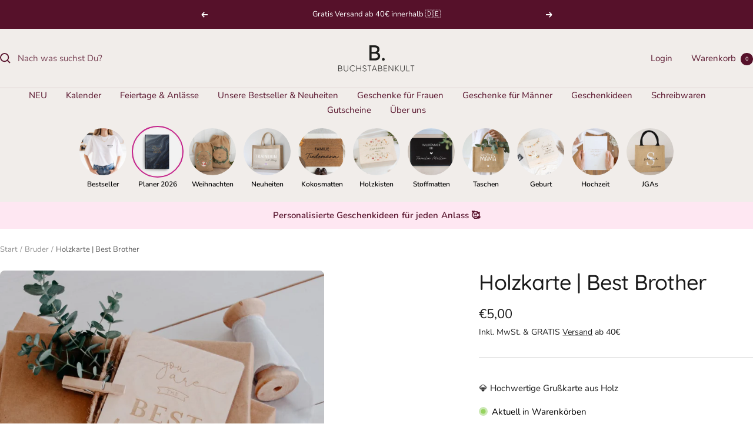

--- FILE ---
content_type: text/javascript; charset=utf-8
request_url: https://www.buchstabenkult.com/products/beste-holzkarte-bruder.js
body_size: 552
content:
{"id":5250559836204,"title":"Holzkarte | Best Brother","handle":"beste-holzkarte-bruder","description":"\u003cp\u003eDie allerbeste Karte für den allerbesten Bruder.\u003c\/p\u003e\n\u003cp\u003eDieses Jahr kannst du dein Geschenk ganz außergewöhnlich verzieren! Eine wundervolle \u0026amp; hochwertige Holzkarte sieht super am Geschenk aus, aber macht auch einen tollen Eindruck am Blumenstrauß.\u003cbr\u003e\u003c\/p\u003e\n\u003cp\u003eDiese Karte passt nicht zu 100%? Dann schau mal bei unseren anderen Geburtstagskarten vorbei!\u003c\/p\u003e\n\u003cp\u003e \u003c\/p\u003e","published_at":"2020-05-24T21:07:19+02:00","created_at":"2020-05-24T21:54:19+02:00","vendor":"Buchstabenkult","type":"Karten","tags":["Bruder","Geburtstag","Geschenk","Holz","Holzkarte","Karten","Laser"],"price":500,"price_min":500,"price_max":500,"available":true,"price_varies":false,"compare_at_price":null,"compare_at_price_min":0,"compare_at_price_max":0,"compare_at_price_varies":false,"variants":[{"id":34227241812012,"title":"Default Title","option1":"Default Title","option2":null,"option3":null,"sku":"LSR-UP-HK-3","requires_shipping":true,"taxable":true,"featured_image":null,"available":true,"name":"Holzkarte | Best Brother","public_title":null,"options":["Default Title"],"price":500,"weight":300,"compare_at_price":null,"inventory_management":"shopify","barcode":"","requires_selling_plan":false,"selling_plan_allocations":[]}],"images":["\/\/cdn.shopify.com\/s\/files\/1\/0042\/7625\/6803\/products\/holzkarte-best-brother-613294.jpg?v=1740768140","\/\/cdn.shopify.com\/s\/files\/1\/0042\/7625\/6803\/products\/holzkarte-best-brother-474132.jpg?v=1740768141"],"featured_image":"\/\/cdn.shopify.com\/s\/files\/1\/0042\/7625\/6803\/products\/holzkarte-best-brother-613294.jpg?v=1740768140","options":[{"name":"Title","position":1,"values":["Default Title"]}],"url":"\/products\/beste-holzkarte-bruder","media":[{"alt":null,"id":8636559720492,"position":1,"preview_image":{"aspect_ratio":1.0,"height":1080,"width":1080,"src":"https:\/\/cdn.shopify.com\/s\/files\/1\/0042\/7625\/6803\/products\/holzkarte-best-brother-613294.jpg?v=1740768140"},"aspect_ratio":1.0,"height":1080,"media_type":"image","src":"https:\/\/cdn.shopify.com\/s\/files\/1\/0042\/7625\/6803\/products\/holzkarte-best-brother-613294.jpg?v=1740768140","width":1080},{"alt":null,"id":8636559687724,"position":2,"preview_image":{"aspect_ratio":1.0,"height":1080,"width":1080,"src":"https:\/\/cdn.shopify.com\/s\/files\/1\/0042\/7625\/6803\/products\/holzkarte-best-brother-474132.jpg?v=1740768141"},"aspect_ratio":1.0,"height":1080,"media_type":"image","src":"https:\/\/cdn.shopify.com\/s\/files\/1\/0042\/7625\/6803\/products\/holzkarte-best-brother-474132.jpg?v=1740768141","width":1080}],"requires_selling_plan":false,"selling_plan_groups":[]}

--- FILE ---
content_type: text/javascript
request_url: https://www.buchstabenkult.com/cdn/shop/t/29/assets/custom.js?v=167639537848865775061756215641
body_size: -731
content:
//# sourceMappingURL=/cdn/shop/t/29/assets/custom.js.map?v=167639537848865775061756215641
